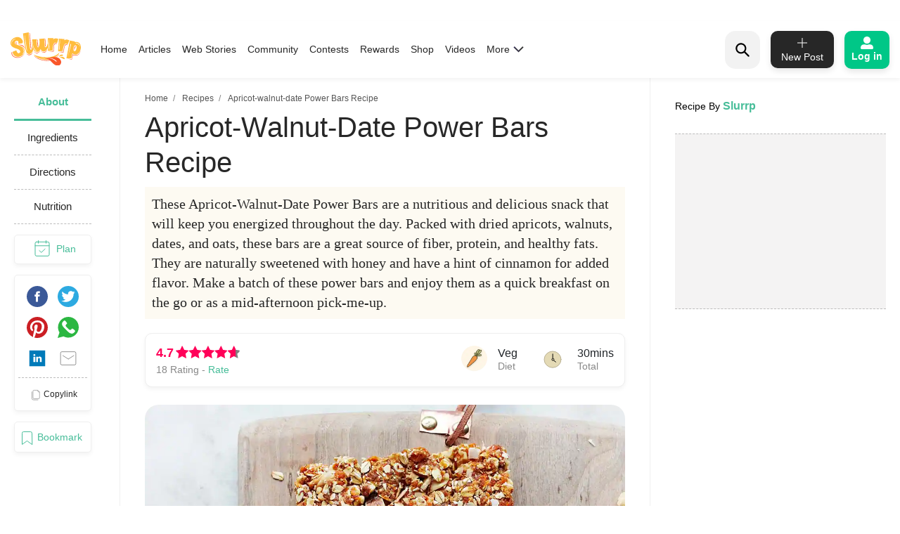

--- FILE ---
content_type: text/html; charset=utf-8
request_url: https://www.google.com/recaptcha/api2/aframe
body_size: 267
content:
<!DOCTYPE HTML><html><head><meta http-equiv="content-type" content="text/html; charset=UTF-8"></head><body><script nonce="wynJ6cJrcQI4ZP5eLLA3RQ">/** Anti-fraud and anti-abuse applications only. See google.com/recaptcha */ try{var clients={'sodar':'https://pagead2.googlesyndication.com/pagead/sodar?'};window.addEventListener("message",function(a){try{if(a.source===window.parent){var b=JSON.parse(a.data);var c=clients[b['id']];if(c){var d=document.createElement('img');d.src=c+b['params']+'&rc='+(localStorage.getItem("rc::a")?sessionStorage.getItem("rc::b"):"");window.document.body.appendChild(d);sessionStorage.setItem("rc::e",parseInt(sessionStorage.getItem("rc::e")||0)+1);localStorage.setItem("rc::h",'1768555804442');}}}catch(b){}});window.parent.postMessage("_grecaptcha_ready", "*");}catch(b){}</script></body></html>

--- FILE ---
content_type: application/javascript; charset=utf-8
request_url: https://fundingchoicesmessages.google.com/f/AGSKWxW8lXiq7zZbCJOfJndBXAlS8wkmdq5AsFkZWxFCgb-nue32CLfdrnJJjxki2nXWI59mAVAT3f2VqWi7jwvYM2cWc3tEL73SkxWAPjCTijD1J20B616vr1jhrUMTDA20bclaLG22zQQ2SusibP1uK7xdCXgYfmYtzRrcl0NYjPNT5q3S8yWNpMLjEQ3r/_/ads-no-/na.ads./adlabel__js_ads./adsvo.
body_size: -1289
content:
window['5f3dfa6b-113f-4e05-bd4a-35e6445bfe43'] = true;

--- FILE ---
content_type: application/javascript; charset=UTF-8
request_url: https://www.slurrp.com/web/_next/static/chunks/5599-9969fc37c677795e4028.js
body_size: 3911
content:
(self.webpackChunk_N_E=self.webpackChunk_N_E||[]).push([[5599],{70034:function(e,o,t){"use strict";t.d(o,{Z:function(){return r}});var n=t(67294),s=t(97928);function r(e){e.isMobile;var o=e.pageAds,t=void 0===o?{}:o;(0,n.useEffect)((function(){setTimeout((function(){r(t,!1),console.log("Ad Loads===>")}),3e3)}),[]);var r=function(e){var o=!(arguments.length>1&&void 0!==arguments[1])||arguments[1];o||(s.eX.setCollapseEmptyDivs(!0),s.eX.configureSingleRequest(!0))};return null}},45599:function(e,o,t){"use strict";var n=t(85893),s=t(34699),r=t(65988),i=t(67294),a=t(9008),l=t(70034),f=t(18607),c=t(41053),d=t(5152),p=(0,d.default)((function(){return Promise.all([t.e(5675),t.e(8550),t.e(1519),t.e(2649),t.e(187)]).then(t.bind(t,80187))}),{loadableGenerated:{webpack:function(){return[80187]},modules:["../components/layout/CommonLayout.js -> ../Header/RevampHeader"]}}),m=(0,d.default)((function(){return Promise.all([t.e(2678),t.e(5675),t.e(254),t.e(7207),t.e(8550),t.e(1519),t.e(2649),t.e(7036)]).then(t.bind(t,7036))}),{loadableGenerated:{webpack:function(){return[7036]},modules:["../components/layout/CommonLayout.js -> ../Header/Header360Revamp"]}}),h=(0,d.default)((function(){return Promise.all([t.e(5675),t.e(1519),t.e(7457),t.e(8201)]).then(t.bind(t,97457))}),{loadableGenerated:{webpack:function(){return[97457]},modules:["../components/layout/CommonLayout.js -> ../Footer/RevampFooter"]}});o.Z=function(e){var o,t,d,u,g,x=(0,i.useState)(!0),b=x[0],w=x[1],y=(0,f.Z)(),j=(0,s.Z)(y,1)[0],v=function(e){w(null===e||void 0===e?void 0:e.isEmpty)};return(0,n.jsxs)(n.Fragment,{children:[(0,n.jsxs)(a.default,{children:[(0,n.jsx)("link",{rel:"preconnect",href:"https://www.slurrp.com",className:"jsx-446264549"}),(0,n.jsx)("link",{rel:"preconnect",href:"https://images.slurrp.com",className:"jsx-446264549"}),(0,n.jsx)("link",{rel:"preconnect",href:"https://api.slurrp.com/",className:"jsx-446264549"}),(0,n.jsx)("link",{rel:"dns-prefetch",href:"//tpc.googlesyndication.com",className:"jsx-446264549"}),(0,n.jsx)("link",{rel:"dns-prefetch",href:"https://connect.facebook.net",className:"jsx-446264549"}),(0,n.jsx)("link",{rel:"dns-prefetch",href:"https://sb.scorecardresearch.com",className:"jsx-446264549"}),(0,n.jsx)("link",{rel:"dns-prefetch",href:"//www.googletagservices.com",className:"jsx-446264549"}),(0,n.jsx)("link",{rel:"dns-prefetch",href:"//pagead2.googlesyndication.com",className:"jsx-446264549"}),(0,n.jsx)("link",{rel:"dns-prefetch",href:"https://adservice.google.com/",className:"jsx-446264549"}),(0,n.jsx)("link",{rel:"dns-prefetch",href:"https://adservice.google.co.in/",className:"jsx-446264549"}),(0,n.jsx)("link",{rel:"dns-prefetch",href:"https://googleads.g.doubleclick.net/",className:"jsx-446264549"}),(0,n.jsx)("link",{rel:"dns-prefetch",href:"https://analytics.htmedia.in/",className:"jsx-446264549"}),(0,n.jsx)("link",{rel:"dns-prefetch",href:"https://www.googleadservices.com",className:"jsx-446264549"}),(0,n.jsx)("link",{rel:"dns-prefetch",href:"https://cdn.moengage.com",className:"jsx-446264549"}),(0,n.jsx)("link",{rel:"dns-prefetch",href:"https://www.google-analytics.com",className:"jsx-446264549"}),(0,n.jsx)("link",{rel:"dns-prefetch",href:"https://www.googletagmanager.com",className:"jsx-446264549"}),(0,n.jsx)("link",{rel:"dns-prefetch",href:"https://adservice.google.co.in",className:"jsx-446264549"}),(0,n.jsx)("link",{rel:"preload",href:"https://images.slurrp.com/prod/nextjs/fonts/Lexend-Light.woff2",as:"font",type:"font/woff2",crossorigin:"anonymous",className:"jsx-446264549"}),(0,n.jsx)("link",{rel:"preload",href:"https://images.slurrp.com/prod/nextjs/fonts/Lexend-Regular.woff2",as:"font",type:"font/woff2",crossorigin:"anonymous",className:"jsx-446264549"}),(0,n.jsx)("link",{rel:"preload",href:"https://images.slurrp.com/prod/nextjs/fonts/Lexend-Medium.woff2",as:"font",type:"font/woff2",crossorigin:"anonymous",className:"jsx-446264549"}),(0,n.jsx)("link",{rel:"preload",href:"https://images.slurrp.com/prod/nextjs/fonts/Lexend-SemiBold.woff2",as:"font",type:"font/woff2",crossorigin:"anonymous",className:"jsx-446264549"}),(0,n.jsx)("link",{rel:"preload",href:"https://images.slurrp.com/prod/nextjs/fonts/Lexend-Bold.woff2",as:"font",type:"font/woff2",crossorigin:"anonymous",className:"jsx-446264549"}),(0,n.jsx)("link",{rel:"preload",href:"https://images.slurrp.com/prod/nextjs/fonts/Lexend-ExtraBold.woff2",as:"font",type:"font/woff2",crossorigin:"anonymous",className:"jsx-446264549"}),(0,n.jsx)("link",{rel:"preload",href:"https://images.slurrp.com/prod/nextjs/fonts/Lexend-Black.woff2",as:"font",type:"font/woff2",crossorigin:"anonymous",className:"jsx-446264549"}),(0,n.jsx)("link",{rel:"preload",href:"https://images.slurrp.com/prod/nextjs/fonts/SourceSerifPro-Light.woff2",as:"font",type:"font/woff2",crossorigin:"anonymous",className:"jsx-446264549"}),(0,n.jsx)("link",{rel:"preload",href:"https://images.slurrp.com/prod/nextjs/fonts/SourceSerifPro-Regular.woff2",as:"font",type:"font/woff2",crossorigin:"anonymous",className:"jsx-446264549"}),(0,n.jsx)("link",{rel:"preload",href:"https://images.slurrp.com/prod/nextjs/fonts/SourceSerifPro-Semibold.woff2",as:"font",type:"font/woff2",crossorigin:"anonymous",className:"jsx-446264549"}),(0,n.jsx)("link",{rel:"preload",href:"https://images.slurrp.com/prod/nextjs/fonts/SourceSerifPro-Bold.woff2",as:"font",type:"font/woff2",crossorigin:"anonymous",className:"jsx-446264549"}),(0,n.jsx)("link",{rel:"preload",href:"https://fonts.googleapis.com/css2?family=Urbanist:ital,wght@0,100..900;1,100..900&display=swap",as:"font",type:"font/woff2",crossorigin:"anonymous",className:"jsx-446264549"}),(0,n.jsx)("script",{dangerouslySetInnerHTML:{__html:'\n            window.addEventListener(\'DOMContentLoaded\', () => {\n                var links = document.getElementsByTagName("a");\n              var i;\n              for (i = 0; i < links.length; i++) {\n                  if (window.location.hostname !== links[i].hostname) {\n                      links[i].rel = "nofollow noopener noreferrer";                      \n                  }\n              }\n            });'},className:"jsx-446264549"}),"recipes"==e.pageType&&"Slurrp Community"==e.source&&e.isCookbookAuthor?(0,n.jsx)("script",{dangerouslySetInnerHTML:{__html:'\n                setTimeout(() => {\n                  window.googletag = window.googletag || {cmd: []};\n                  googletag.cmd.push(function() {\n                    googletag.pubads().setTargeting("section","'.concat(null===e||void 0===e?void 0:e.communityUserName,'");\n                  });\n                }, 5000);\n              ')},className:"jsx-446264549"}):null]}),j&&(0,n.jsx)(l.Z,{pageAds:e.pageData.pageAds}),null!==e&&void 0!==e&&null!==(o=e.pageData)&&void 0!==o&&o.baseUrl&&null!==e&&void 0!==e&&null!==(t=e.pageData)&&void 0!==t&&null!==(d=t.baseUrl)&&void 0!==d&&d.includes("https://www.slurrp.com")?(0,n.jsx)("noscript",{className:"jsx-446264549",children:(0,n.jsx)("iframe",{src:"https://www.googletagmanager.com/ns.html?id=GTM-WP2STKF",height:"0",width:"0",style:{display:"none",visibility:"hidden"},className:"jsx-446264549"})}):(0,n.jsx)("noscript",{className:"jsx-446264549",children:(0,n.jsx)("iframe",{src:"https://www.googletagmanager.com/ns.html?id=GTM-PPPD5V6",height:"0",width:"0",style:{display:"none",visibility:"hidden"},className:"jsx-446264549"})}),e.showAboveHeaderAds&&!e.isMobile?(0,n.jsx)("div",{style:{backgroundColor:b?"":"#FFFFFF",height:"100%",width:"970px",margin:"15px auto",paddingTop:b?"0":"1rem"},className:"jsx-446264549 ads-visible-web header_ad_optimization",children:(0,n.jsx)(c.Z,{adUnit:e.headerAdCode,sizes:[[728,90],[970,90],[970,250]],classForAds:"d-flex align-items-center justify-content-center ",onSlotRenderEnded:v})}):null,e.showAboveHeaderAds&&e.isMobile&&"recipes"==e.pageType?(0,n.jsx)("div",{className:"jsx-446264549",children:(0,n.jsx)(c.Z,{adUnit:e.headerAdCode,sizes:[[320,100],[320,50],[300,250],[336,280],[250,250]],classForAds:"d-flex align-items-center justify-content-center ",onSlotRenderEnded:v})}):null,e.hideHeaderFooter||null!==e&&void 0!==e&&e.slurrp360?null:(0,n.jsx)(p,{serverCookie:e.serverCookie,isMobile:e.pageData.isMobile,baseUrl:e.pageData.baseUrl,activePage:null===e||void 0===e||null===(u=e.pageData)||void 0===u?void 0:u.activePage}),!e.hideHeaderFooter&&null!==e&&void 0!==e&&e.slurrp360?(0,n.jsx)(n.Fragment,{children:(0,n.jsx)(m,{serverCookie:e.serverCookie,isMobile:e.pageData.isMobile,baseUrl:e.pageData.baseUrl,activePage:null===e||void 0===e||null===(g=e.pageData)||void 0===g?void 0:g.activePage,categoriesData:e.categoriesData,activeNav:e.activeNav})}):null,e.children,e.hideHeaderFooter?null:(0,n.jsx)(h,{pageData:e.pageData,apiUrl:e.pageData.apiUrl}),(0,n.jsx)(r.default,{id:"446264549",children:['@font-face{font-family:"MontserratAlternates";font-style:normal;font-weight:300;src:url(../../fonts/MontserratAlternates-Light.ttf) format("ttf");font-display:optional;}','@font-face{font-family:"Lexend";font-style:normal;font-weight:300;src:url(https://images.slurrp.com/prod/nextjs/fonts/Lexend-Light.woff2) format("woff2");font-display:optional;}','@font-face{font-family:"Lexend";font-style:normal;font-weight:400;src:url(https://images.slurrp.com/prod/nextjs/fonts/Lexend-Regular.woff2) format("woff2");font-display:optional;}','@font-face{font-family:"Lexend";font-style:normal;font-weight:500;src:url(https://images.slurrp.com/prod/nextjs/fonts/Lexend-Medium.woff2) format("woff2");font-display:optional;}','@font-face{font-family:"Lexend";font-style:normal;font-weight:600;src:url(https://images.slurrp.com/prod/nextjs/fonts/Lexend-SemiBold.woff2) format("woff2");font-display:optional;}','@font-face{font-family:"Lexend";font-style:normal;font-weight:700;src:url(https://images.slurrp.com/prod/nextjs/fonts/Lexend-Bold.woff2) format("woff2");font-display:optional;}','@font-face{font-family:"Lexend";font-style:normal;font-weight:800;src:url(https://images.slurrp.com/prod/nextjs/fonts/Lexend-ExtraBold.woff2) format("woff2");font-display:optional;}','@font-face{font-family:"Lexend";font-style:normal;font-weight:900;src:url(https://images.slurrp.com/prod/nextjs/fonts/Lexend-Black.woff2) format("woff2");font-display:optional;}','@font-face{font-family:"Source Serif Pro";font-style:normal;font-weight:300;src:url(https://images.slurrp.com/prod/nextjs/fonts/SourceSerifPro-Light.woff2) format("woff2");font-display:optional;}','@font-face{font-family:"Source Serif Pro";font-style:normal;font-weight:400;src:url(https://images.slurrp.com/prod/nextjs/fonts/SourceSerifPro-Regular.woff2) format("woff2");font-display:optional;}','@font-face{font-family:"Source Serif Pro";font-style:normal;font-weight:600;src:url(https://images.slurrp.com/prod/nextjs/fonts/SourceSerifPro-Semibold.woff2) format("woff2");font-display:optional;}','@font-face{font-family:"Source Serif Pro";font-style:normal;font-weight:700;src:url(https://images.slurrp.com/prod/nextjs/fonts/SourceSerifPro-Bold.woff2) format("woff2");font-display:optional;}',"@font-face{font-family:'Titan One';font-style:normal;font-weight:400;src:url(../../fonts/mFTzWbsGxbbS_J5cQcjClDgm-khykw.woff2);}","html,body,div,span,applet,object,iframe,h1,h2,h3,h4,h5,h6,p,blockquote,pre,a,abbr,acronym,address,big,cite,code,del,dfn,em,img,ins,kbd,q,s,samp,small,strike,strong,sub,sup,tt,var,b,u,i,center,dl,dt,dd,ol,ul,li,fieldset,form,label,legend,table,caption,tbody,tfoot,thead,tr,th,td,article,aside,canvas,details,embed,figure,figcaption,footer,header,hgroup,menu,nav,output,ruby,section,summary,time,mark,audio,video{margin:0;padding:0;border:0;font-size:100%;vertical-align:baseline;}","article,aside,details,figcaption,figure,footer,header,hgroup,menu,nav,section{display:block;}","body{line-height:1;}","ol,ul{list-style:none;}","a{-webkit-text-decoration:none !important;text-decoration:none !important;}","blockquote,q{quotes:none;}",'blockquote:before,blockquote:after,q:before,q:after{content:"";content:none;}',"table{border-collapse:collapse;border-spacing:0;}","*,:before,:after{box-sizing:border-box;-moz-box-sizing:border-box;-webkit-box-sizing:border-box;}","html{-ms-text-size-adjust:100%;-webkit-text-size-adjust:100%;font-size:100%;}",'body{font-size:10px;font-family:"Montserrat",sans-serif !important;overflow-x:hidden;}',"h1,h2,h3,h4,h5,h6{font-weight:normal;color:#1f173a;}","h1{font-size:4.8em;line-height:0.875;margin:0 0 0.4375em 0;}","h2{font-size:3.2em;line-height:1.3125;margin:0 0 0.65625em 0;}","h3{font-size:2.4em;line-height:0.875;margin:0 0 0.875em 0;}","h4{font-size:2.1em;line-height:1;margin:0 0 1em 0;}","h5{font-size:1.8em;line-height:1.16667;margin:0 0 1.16667em 0;}","h6{font-size:1.4em;line-height:1.5;margin:0 0 1.5em 0;}","button,input,optgroup,select,textarea{margin:0;padding:0;font-size:100%;color:inherit;background:#fff;border:1px solid #ccc;}","input{line-height:normal;}","input:focus,select:focus,textarea:focus,button:focus{border:1px #888 solid;outline:0;}",'input[type="checkbox"],input[type="radio"]{padding:0;border:none;}','button,input[type="button"],input[type="reset"],input[type="submit"],input[type="file"]{-webkit-appearance:none;cursor:pointer;line-height:normal;overflow:visible;}',"button[disabled],input[disabled]{cursor:not-allowed;color:#999;border-color:#ccc;background:#eee9e9;}","button::-moz-focus-inner,input::-moz-focus-inner{padding:0;border:0;}","ul,ol,dl{font-size:100%;line-height:1.5;}","li,dt{line-height:1.5em;}","dl{margin:0 0 1em 0;}","dd{margin:0 0 1em 0.8em;}","ul{margin:0 0 1em 0;}","ol{list-style-type:decimal;margin:0 0 1em 0;}","ul ul,ol ul{list-style-type:circle;margin-top:0;}","ol ol{list-style-type:lower-latin;margin-top:0;}","p{font-size:100%;}","blockquote,cite,q,var,dfn{font-style:italic;}","blockquote{background:transparent;color:#666666;}","small{font-size:85.71429%;line-height:1.75;}","pre,code,kbd,tt,samp,var{font-size:100%;}","pre{font-size:100%;line-height:1.5;margin:0 0 1.5em 0;white-space:pre;white-space:pre-wrap;word-wrap:break-word;}","pre,code{color:#880000;}","kbd,samp,var{color:#666666;font-weight:bold;}","sub,sup{font-size:75%;line-height:0;position:relative;vertical-align:baseline;}","sup{top:-0.5em;}","sub{bottom:-0.25em;}","img{max-width:100%;height:auto;}","a{-webkit-text-decoration:none;text-decoration:none;}","a:hover,a:focus{-webkit-text-decoration:none;text-decoration:none;}","a:active{outline:none;}","table{width:100%;border-collapse:collapse;color:#444444;border-top:1px #ccc solid;border-bottom:1px #ccc solid;margin:0 0 1.35714em 0;}","caption{font-variant:small-caps;}","th,td{line-height:1.5em;vertical-align:top;padding:0.71429em 0.5em;}","th *:first-child,td *:first-child{margin-top:0;}","thead th{text-align:left;color:#000;border-bottom:2px #000 solid;}","tbody th{text-align:left;border-top:1px solid #ccc;}","tbody td{text-align:left;border-top:1px solid #ccc;}",".btn,input.btn,button.btn{display:inline-block;font-size:12px;color:#000;line-height:normal;vertical-align:middle;padding:0 5px;text-align:center;white-space:nowrap;cursor:pointer;border:1px solid #ccc;background:#eee;}",".clear{clear:both;display:block;overflow:hidden;visibility:hidden;width:0;height:0;}",'.clearfix:after{clear:both;content:" ";display:block;font-size:0;line-height:0;visibility:hidden;width:0;height:0;}',".clearfix{display:inline-block;}","*html .clearfix{height:1%;}",".clearfix{display:block;}",".popupOpen{height:100vh;overflow:hidden !important;}"]})]})}},18607:function(e,o,t){"use strict";t.d(o,{Z:function(){return s}});var n=t(67294);function s(){var e=(0,n.useRef)(!1),o=(0,n.useState)(!1),t=o[0],s=o[1],r=function(){s(!0)};return(0,n.useEffect)((function(){return"complete"===document.readyState?r():e.current||(e.current=!0,window.addEventListener("load",r)),function(){window.removeEventListener("load",r)}}),[]),[t]}}}]);